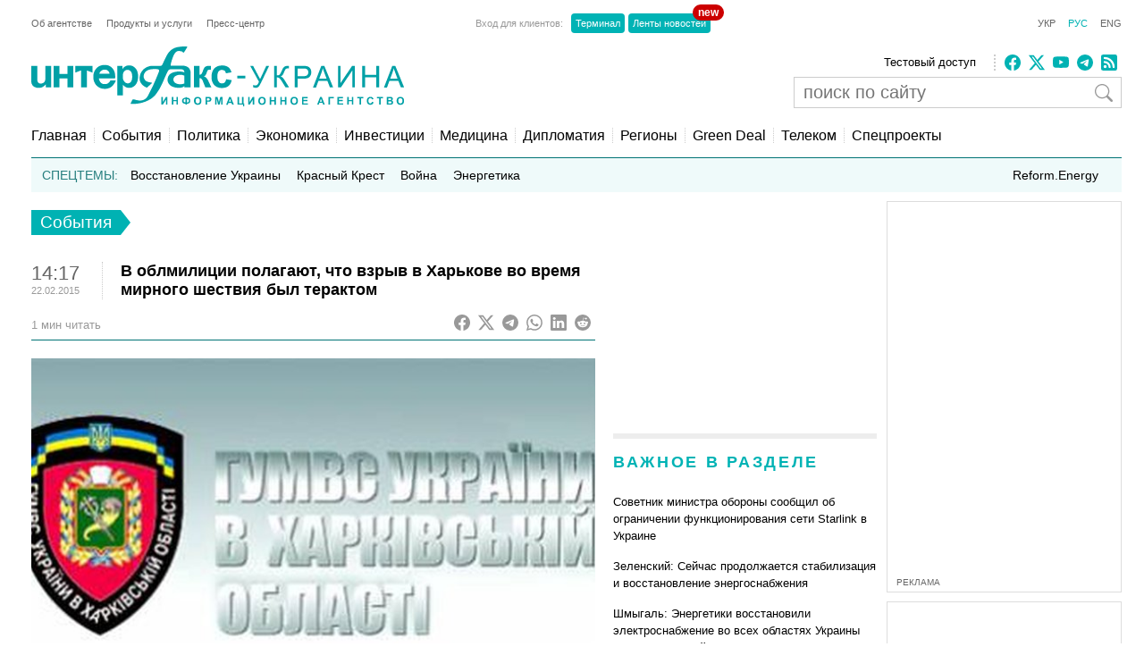

--- FILE ---
content_type: text/html; charset=utf-8
request_url: https://www.google.com/recaptcha/api2/aframe
body_size: 269
content:
<!DOCTYPE HTML><html><head><meta http-equiv="content-type" content="text/html; charset=UTF-8"></head><body><script nonce="q64G3mXe0O15JOUEFB8lzA">/** Anti-fraud and anti-abuse applications only. See google.com/recaptcha */ try{var clients={'sodar':'https://pagead2.googlesyndication.com/pagead/sodar?'};window.addEventListener("message",function(a){try{if(a.source===window.parent){var b=JSON.parse(a.data);var c=clients[b['id']];if(c){var d=document.createElement('img');d.src=c+b['params']+'&rc='+(localStorage.getItem("rc::a")?sessionStorage.getItem("rc::b"):"");window.document.body.appendChild(d);sessionStorage.setItem("rc::e",parseInt(sessionStorage.getItem("rc::e")||0)+1);localStorage.setItem("rc::h",'1769901574820');}}}catch(b){}});window.parent.postMessage("_grecaptcha_ready", "*");}catch(b){}</script></body></html>

--- FILE ---
content_type: application/x-javascript; charset=utf-8
request_url: https://servicer.idealmedia.io/688608/1?cmpreason=wvz&sessionId=697e8e07-0bcf5&sessionPage=1&sessionNumberWeek=1&sessionNumber=1&scale_metric_1=64.00&scale_metric_2=256.00&scale_metric_3=100.00&cbuster=1769901575963101424939&pvid=ae08f1f3-e4d4-455d-bb69-f4d7b5841f87&implVersion=17&lct=1763554860&mp4=1&ap=1&consentStrLen=0&wlid=8573da4c-4c3a-4fd7-bdf7-23d568446e69&uniqId=17114&niet=4g&nisd=false&jsp=head&evt=%5B%7B%22event%22%3A1%2C%22methods%22%3A%5B1%2C2%5D%7D%2C%7B%22event%22%3A2%2C%22methods%22%3A%5B1%2C2%5D%7D%5D&pv=5&jsv=es6&dpr=1&hashCommit=cbd500eb&apt=2015-02-22T14%3A17%3A05%2B02%3A00&tfre=3817&w=240&h=548&tli=1&sz=240x132&szp=1,2,3,4&szl=1;2;3;4&cxurl=https%3A%2F%2Fru.interfax.com.ua%2Fnews%2Fgeneral%2F251883.html&ref=&lu=https%3A%2F%2Fru.interfax.com.ua%2Fnews%2Fgeneral%2F251883.html
body_size: 2143
content:
var _mgq=_mgq||[];
_mgq.push(["IdealmediaLoadGoods688608_17114",[
["24tv.ua","11983965","1","Не Київ і не Харків: це місто тричі ставало столицею України","В Україні є місто, яке неодноразово опинялося в центрі державних подій у найскладніші моменти. Йдеться про Вінницю, яка тричі виконувала роль столиці в критичні часи. Повний текст новини","0","","","","mBUubWtVXfoA6hyUIPITiXUQnUVcMGrYdb4QQgoJ611I4qyT1GL8R-kY4nLfOfWaHqHsjVNlwFiGXLtzT0qI9KZYqVzCSd5s-3-NMY7DW0X20tzuKjSV7QCZ4QoGT00T",{"i":"https://s-img.idealmedia.io/n/11983965/90x90/108x0x424x424/aHR0cDovL2ltZ2hvc3RzLmNvbS90LzQyNDE3MS85YTczMDQ3Yzc5OGU3YzFkMDlmNzZhODM4YTAyMjYwMC5qcGVn.webp?v=1769901576-0dEq0OHwrZCG0bM-ez66h4SFSX5vlDfMNhRVrt2ygAs","l":"https://clck.idealmedia.io/pnews/11983965/i/3160/pp/1/1?h=mBUubWtVXfoA6hyUIPITiXUQnUVcMGrYdb4QQgoJ611I4qyT1GL8R-kY4nLfOfWaHqHsjVNlwFiGXLtzT0qI9KZYqVzCSd5s-3-NMY7DW0X20tzuKjSV7QCZ4QoGT00T&utm_campaign=interfax.com.ua&utm_source=interfax.com.ua&utm_medium=referral&rid=4ec256ac-fefb-11f0-8774-d404e6f97680&tt=Direct&att=3&afrd=296&iv=17&ct=1&gdprApplies=0&muid=q0vAx8Hu7Gjf&st=-360&mp4=1&h2=9P1yVfevC44l0vULgNG9msy2GX6xlGXVu7txikoXAu8gNjusZyjGo1rMnMT1hEiOAwEUcmEo2cyFfGFPZUd36g**","adc":[],"sdl":0,"dl":"","category":"Общество Украины","dbbr":0,"bbrt":0,"type":"e","media-type":"static","clicktrackers":[],"cta":"Читати далі","cdt":"","tri":"4ec26b7b-fefb-11f0-8774-d404e6f97680","crid":"11983965"}],
["obozrevatel.com","11983155","1","До сліз! Як ховали копів у Черкасах, яких застрелив вбивця","У Черкасах прощаються з 36-річним майором Сергієм Сафроновим, 41-річним майором Олександром Флорінським, 22-річним старшим лейтенантом Денисом Половинкою та 37-річним майором Володимиром Бойком.","0","","","","mBUubWtVXfoA6hyUIPITieZqtiK1g4YOMH-ZCr6OQnCBDC06fxoXO1cTg6l1owJqHqHsjVNlwFiGXLtzT0qI9KZYqVzCSd5s-3-NMY7DW0XoxQG34Q4kibJtIH5jsLJm",{"i":"https://s-img.idealmedia.io/n/11983155/90x90/193x0x712x712/aHR0cDovL2ltZ2hvc3RzLmNvbS90LzIwMjYtMDEvNDI3NTgxLzI5YWVmNjk0NjFmYjZjMmI1M2VhMjFiZTZmNGY5ZGY2LmpwZWc.webp?v=1769901576-Cg8WEnyyKO21KCzrfQR7xaZR-0UcUitG3aOOlcTkmNU","l":"https://clck.idealmedia.io/pnews/11983155/i/3160/pp/2/1?h=mBUubWtVXfoA6hyUIPITieZqtiK1g4YOMH-ZCr6OQnCBDC06fxoXO1cTg6l1owJqHqHsjVNlwFiGXLtzT0qI9KZYqVzCSd5s-3-NMY7DW0XoxQG34Q4kibJtIH5jsLJm&utm_campaign=interfax.com.ua&utm_source=interfax.com.ua&utm_medium=referral&rid=4ec256ac-fefb-11f0-8774-d404e6f97680&tt=Direct&att=3&afrd=296&iv=17&ct=1&gdprApplies=0&muid=q0vAx8Hu7Gjf&st=-360&mp4=1&h2=9P1yVfevC44l0vULgNG9msy2GX6xlGXVu7txikoXAu8gNjusZyjGo1rMnMT1hEiOAwEUcmEo2cyFfGFPZUd36g**","adc":[],"sdl":0,"dl":"","category":"Общество Украины","dbbr":0,"bbrt":0,"type":"e","media-type":"static","clicktrackers":[],"cta":"Читати далі","cdt":"","tri":"4ec26b83-fefb-11f0-8774-d404e6f97680","crid":"11983155"}],
["prozoro.net.ua","11966851","1","Названо українське місто, яке Росія хоче подарувати Кадирову","Окуповане місто можуть використати як інструмент утримання лояльності Рамзана Кадирова","0","","","","mBUubWtVXfoA6hyUIPITiYcG5uwr8qcBjZwGKyW45goOSpeDhvGoLfB7tJSB0QDoHqHsjVNlwFiGXLtzT0qI9KZYqVzCSd5s-3-NMY7DW0UXVw31hL36k88u3YYVB_yV",{"i":"https://s-img.idealmedia.io/n/11966851/90x90/193x0x473x473/aHR0cDovL2ltZ2hvc3RzLmNvbS90LzIwMjYtMDEvNTUyMDAxL2M1NjE4MjJhNjVlYTNjYzNlOTNiY2RiZjZkNGUzNTQxLnBuZw.webp?v=1769901576-nxDz916TnBdMoyupnpAw0UUy5hZTVBL7XFB8APwc0bQ","l":"https://clck.idealmedia.io/pnews/11966851/i/3160/pp/3/1?h=mBUubWtVXfoA6hyUIPITiYcG5uwr8qcBjZwGKyW45goOSpeDhvGoLfB7tJSB0QDoHqHsjVNlwFiGXLtzT0qI9KZYqVzCSd5s-3-NMY7DW0UXVw31hL36k88u3YYVB_yV&utm_campaign=interfax.com.ua&utm_source=interfax.com.ua&utm_medium=referral&rid=4ec256ac-fefb-11f0-8774-d404e6f97680&tt=Direct&att=3&afrd=296&iv=17&ct=1&gdprApplies=0&muid=q0vAx8Hu7Gjf&st=-360&mp4=1&h2=9P1yVfevC44l0vULgNG9msy2GX6xlGXVu7txikoXAu8gNjusZyjGo1rMnMT1hEiOAwEUcmEo2cyFfGFPZUd36g**","adc":[],"sdl":0,"dl":"","category":"Общество Украины","dbbr":1,"bbrt":0,"type":"e","media-type":"static","clicktrackers":[],"cta":"Читати далі","cdt":"","tri":"4ec26b87-fefb-11f0-8774-d404e6f97680","crid":"11966851"}],
["prozoro.net.ua","11924853","1","Струнка красуня! Погляньте, як виглядає дружина Сирського (фото)","Життя близьких людей перших осіб держави часто залишається поза увагою камери, проте постать дружини очільника ЗСУ викликає неабиякий інтерес у суспільстві","0","","","","mBUubWtVXfoA6hyUIPITiSA8-D2WlkyTp553D-WeO9Rq1kA9p-Zvt84_P5_MPN24HqHsjVNlwFiGXLtzT0qI9KZYqVzCSd5s-3-NMY7DW0WS6TQc8N6gJNZPGb9ZcJF5",{"i":"https://s-img.idealmedia.io/n/11924853/90x90/137x0x1070x1070/aHR0cDovL2ltZ2hvc3RzLmNvbS90LzIwMjUtMTIvNTUyMDAxLzM5NWQzOGQzMDM2ZTJmMzQ5ZDdjOTg1N2UwYmI2MDliLmpwZWc.webp?v=1769901576-qhyWic-E6SDFRcZqLcWUzYM2UFID1_Y9byg_4RP4Ghs","l":"https://clck.idealmedia.io/pnews/11924853/i/3160/pp/4/1?h=mBUubWtVXfoA6hyUIPITiSA8-D2WlkyTp553D-WeO9Rq1kA9p-Zvt84_P5_MPN24HqHsjVNlwFiGXLtzT0qI9KZYqVzCSd5s-3-NMY7DW0WS6TQc8N6gJNZPGb9ZcJF5&utm_campaign=interfax.com.ua&utm_source=interfax.com.ua&utm_medium=referral&rid=4ec256ac-fefb-11f0-8774-d404e6f97680&tt=Direct&att=3&afrd=296&iv=17&ct=1&gdprApplies=0&muid=q0vAx8Hu7Gjf&st=-360&mp4=1&h2=9P1yVfevC44l0vULgNG9msy2GX6xlGXVu7txikoXAu8gNjusZyjGo1rMnMT1hEiOAwEUcmEo2cyFfGFPZUd36g**","adc":[],"sdl":0,"dl":"","category":"Общество Украины","dbbr":1,"bbrt":0,"type":"e","media-type":"static","clicktrackers":[],"cta":"Читати далі","cdt":"","tri":"4ec26b88-fefb-11f0-8774-d404e6f97680","crid":"11924853"}],],
{"awc":{},"dt":"desktop","ts":"","tt":"Direct","isBot":1,"h2":"9P1yVfevC44l0vULgNG9msy2GX6xlGXVu7txikoXAu8gNjusZyjGo1rMnMT1hEiOAwEUcmEo2cyFfGFPZUd36g**","ats":0,"rid":"4ec256ac-fefb-11f0-8774-d404e6f97680","pvid":"ae08f1f3-e4d4-455d-bb69-f4d7b5841f87","iv":17,"brid":32,"muidn":"q0vAx8Hu7Gjf","dnt":2,"cv":2,"afrd":296,"consent":true,"adv_src_id":14670}]);
_mgqp();


--- FILE ---
content_type: application/x-javascript; charset=utf-8
request_url: https://servicer.idealmedia.io/685179/1?nocmp=1&sessionId=697e8e07-0bcf5&sessionPage=1&sessionNumberWeek=1&sessionNumber=1&scale_metric_1=64.00&scale_metric_2=256.00&scale_metric_3=100.00&cbuster=1769901575964267641528&pvid=ae08f1f3-e4d4-455d-bb69-f4d7b5841f87&implVersion=17&lct=1763554860&mp4=1&ap=1&consentStrLen=0&wlid=6c6ec42e-dd04-4dfe-8231-ddca69c34923&uniqId=05646&niet=4g&nisd=false&jsp=head&evt=%5B%7B%22event%22%3A1%2C%22methods%22%3A%5B1%2C2%5D%7D%2C%7B%22event%22%3A2%2C%22methods%22%3A%5B1%2C2%5D%7D%5D&pv=5&jsv=es6&dpr=1&hashCommit=cbd500eb&apt=2015-02-22T14%3A17%3A05%2B02%3A00&tfre=3820&w=300&h=270&tl=150&tlp=1,2&sz=299x116&szp=1,2&szl=1;2&cxurl=https%3A%2F%2Fru.interfax.com.ua%2Fnews%2Fgeneral%2F251883.html&ref=&lu=https%3A%2F%2Fru.interfax.com.ua%2Fnews%2Fgeneral%2F251883.html
body_size: 1217
content:
var _mgq=_mgq||[];
_mgq.push(["IdealmediaLoadGoods685179_05646",[
["unian.net","11976573","1","Загибель 34-річного нардепа. Подробиці жахливої трагедії","Аварія сталася на жвавій ділянці дороги, кажуть в партії.","0","","","","mBUubWtVXfoA6hyUIPITiWEzLCwaG2G7hXSqluAHi0Z_IflNQAcCFUhNU-7RqfNCHqHsjVNlwFiGXLtzT0qI9KZYqVzCSd5s-3-NMY7DW0XrK6jgufMLAkVscqNHGUR6",{"i":"https://s-img.idealmedia.io/n/11976573/120x120/226x0x800x800/aHR0cDovL2ltZ2hvc3RzLmNvbS90LzIwMjYtMDEvNDI3MDI0L2FiMGEzN2Q3Y2ZlNThhN2ZkMDc4NTRlY2FhODdiMmIzLmpwZWc.webp?v=1769901576-xptN6NonPbTR6rB1qZV7gKohIQM93ghsvwhjjBf-870","l":"https://clck.idealmedia.io/pnews/11976573/i/2906/pp/1/1?h=mBUubWtVXfoA6hyUIPITiWEzLCwaG2G7hXSqluAHi0Z_IflNQAcCFUhNU-7RqfNCHqHsjVNlwFiGXLtzT0qI9KZYqVzCSd5s-3-NMY7DW0XrK6jgufMLAkVscqNHGUR6&utm_campaign=interfax.com.ua&utm_source=interfax.com.ua&utm_medium=referral&rid=4ec3c48b-fefb-11f0-b9aa-d404e6f98490&tt=Direct&att=3&afrd=296&iv=17&ct=1&gdprApplies=0&muid=q0vADsxTiOjf&st=-360&mp4=1&h2=9P1yVfevC44l0vULgNG9msy2GX6xlGXVu7txikoXAu8gNjusZyjGo1rMnMT1hEiOAwEUcmEo2cyFfGFPZUd36g**","adc":[],"sdl":0,"dl":"","category":"Политика","dbbr":0,"bbrt":0,"type":"e","media-type":"static","clicktrackers":[],"cta":"Читати далі","cdt":"","tri":"4ec3d641-fefb-11f0-b9aa-d404e6f98490","crid":"11976573"}],
["prostomob.com","11984684","1","Як зробити ефективний сонячний нагрівач для води своїми руками","Автор YouTube-каналу The Solar Powered Engineer - Neil Dev255 створив удосконалену версію сонячного нагрівача для води, врахувавши численні коментарі глядачів","0","","","","mBUubWtVXfoA6hyUIPITiTfcKRiMO6kTqRUsx9lqnCS4xNkCB-3NqNRmSzxkFgRXHqHsjVNlwFiGXLtzT0qI9KZYqVzCSd5s-3-NMY7DW0Wa21IrZZhMEsgOajwZuTOQ",{"i":"https://s-img.idealmedia.io/n/11984684/120x120/161x0x641x641/aHR0cDovL2ltZ2hvc3RzLmNvbS90LzIwMjYtMDEvNjg2MzMwLzY1ZTc5MTFkODg2OTNlOGI4ZGRkMWQyYzcxNWEzZjZmLmpwZWc.webp?v=1769901576-BeIHYIC__EPA2v2_UiCi4SWVCue41yJyJAiEYJRRcj0","l":"https://clck.idealmedia.io/pnews/11984684/i/2906/pp/2/1?h=mBUubWtVXfoA6hyUIPITiTfcKRiMO6kTqRUsx9lqnCS4xNkCB-3NqNRmSzxkFgRXHqHsjVNlwFiGXLtzT0qI9KZYqVzCSd5s-3-NMY7DW0Wa21IrZZhMEsgOajwZuTOQ&utm_campaign=interfax.com.ua&utm_source=interfax.com.ua&utm_medium=referral&rid=4ec3c48b-fefb-11f0-b9aa-d404e6f98490&tt=Direct&att=3&afrd=296&iv=17&ct=1&gdprApplies=0&muid=q0vADsxTiOjf&st=-360&mp4=1&h2=9P1yVfevC44l0vULgNG9msy2GX6xlGXVu7txikoXAu8gNjusZyjGo1rMnMT1hEiOAwEUcmEo2cyFfGFPZUd36g**","adc":[],"sdl":0,"dl":"","category":"Общество","dbbr":0,"bbrt":0,"type":"e","media-type":"static","clicktrackers":[],"cta":"Читати далі","cdt":"","tri":"4ec3d647-fefb-11f0-b9aa-d404e6f98490","crid":"11984684"}],],
{"awc":{},"dt":"desktop","ts":"","tt":"Direct","isBot":1,"h2":"9P1yVfevC44l0vULgNG9msy2GX6xlGXVu7txikoXAu8gNjusZyjGo1rMnMT1hEiOAwEUcmEo2cyFfGFPZUd36g**","ats":0,"rid":"4ec3c48b-fefb-11f0-b9aa-d404e6f98490","pvid":"ae08f1f3-e4d4-455d-bb69-f4d7b5841f87","iv":17,"brid":32,"muidn":"q0vADsxTiOjf","dnt":2,"cv":2,"afrd":296,"consent":true,"adv_src_id":14670}]);
_mgqp();
